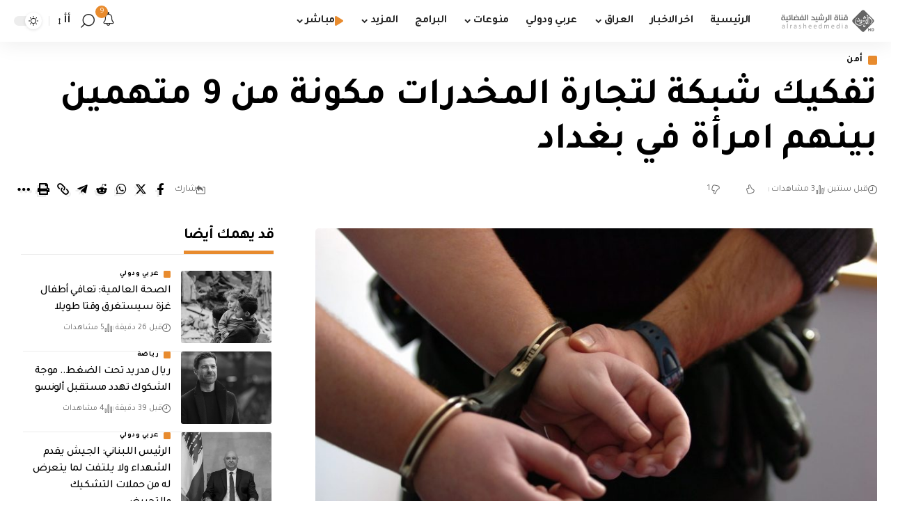

--- FILE ---
content_type: text/html; charset=utf-8
request_url: https://www.google.com/recaptcha/api2/aframe
body_size: 257
content:
<!DOCTYPE HTML><html><head><meta http-equiv="content-type" content="text/html; charset=UTF-8"></head><body><script nonce="-JuP4fLjlyaTx7QSPhnzig">/** Anti-fraud and anti-abuse applications only. See google.com/recaptcha */ try{var clients={'sodar':'https://pagead2.googlesyndication.com/pagead/sodar?'};window.addEventListener("message",function(a){try{if(a.source===window.parent){var b=JSON.parse(a.data);var c=clients[b['id']];if(c){var d=document.createElement('img');d.src=c+b['params']+'&rc='+(localStorage.getItem("rc::a")?sessionStorage.getItem("rc::b"):"");window.document.body.appendChild(d);sessionStorage.setItem("rc::e",parseInt(sessionStorage.getItem("rc::e")||0)+1);localStorage.setItem("rc::h",'1763721725229');}}}catch(b){}});window.parent.postMessage("_grecaptcha_ready", "*");}catch(b){}</script></body></html>

--- FILE ---
content_type: text/css
request_url: https://www.alrasheedmedia.com/wp-content/cache/autoptimize/css/autoptimize_single_b610b7797d67d7c16ca6bd7ce1a4ef27.css?ver=1759789345
body_size: 306
content:
.elementor-474278 .elementor-element.elementor-element-69d81213>.elementor-element-populated{margin:0 0 0 10px;--e-column-margin-right:0px;--e-column-margin-left:10px}.elementor-474278 .elementor-element.elementor-element-2e91050a>.elementor-widget-container{padding:3px}.elementor-474278 .elementor-element.elementor-element-2e91050a{--feat-ratio:80;--title-size:16px;--meta-fsize:12px;--counter-size:35px}.elementor-474278 .elementor-element.elementor-element-2e91050a .p-list-small-2 .feat-holder{width:130px}.elementor-474278 .elementor-element.elementor-element-2e91050a .block-wrap{--bottom-spacing:12px}@media(max-width:1024px) and (min-width:768px){.elementor-474278 .elementor-element.elementor-element-69d81213{width:100%}}@media(max-width:1024px){.elementor-474278 .elementor-element.elementor-element-69d81213>.elementor-element-populated{margin:0;--e-column-margin-right:0px;--e-column-margin-left:0px}}@media(max-width:767px){.elementor-474278 .elementor-element.elementor-element-69d81213>.elementor-element-populated{margin:0;--e-column-margin-right:0px;--e-column-margin-left:0px}}